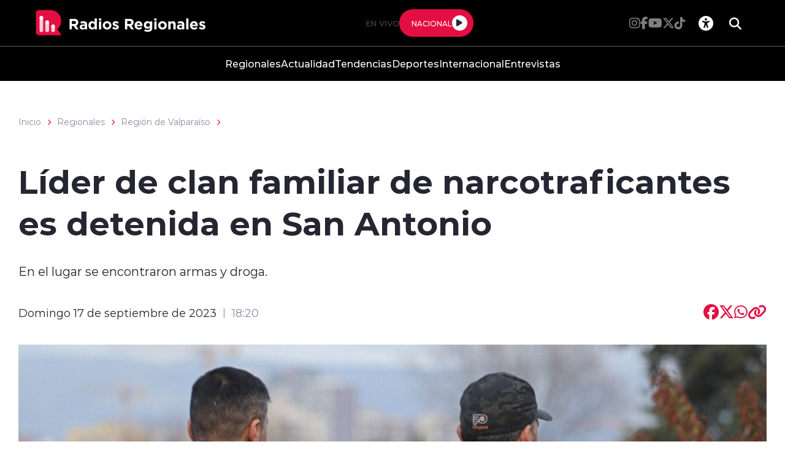

--- FILE ---
content_type: text/html; charset=utf-8
request_url: https://radiosregionales.cl/regionales/region-de-valparaiso/lider-de-clan-familiar-de-narcotraficantes-es-detenida-en-san-antonio
body_size: 40814
content:
<!DOCTYPE HTML>
<html lang="es-CL">
    <head>
        <!-- Meta tags -->
        


<!-- 20230917173107 -->
<title>Líder de clan familiar de narcotraficantes es detenida en San Antonio | Radios Regionales</title>
<meta name="robots" content="index,follow,noodp,noydir">
<meta charset="utf-8">
<meta name="description" content="En el lugar se encontraron armas y droga.">
<link rel="canonical" href="https://radiosregionales.cl/regionales/region-de-valparaiso/lider-de-clan-familiar-de-narcotraficantes-es-detenida-en-san-antonio">
<!-- utiles -->
<meta name="viewport" content="width=device-width, initial-scale=1.0">
<meta name="HandheldFriendly" content="True">
<meta name="format-detection" content="telephone=no">
<meta http-equiv="X-UA-Compatible" content="IE=edge">
<meta name="author" content="Radios Regionales" >
<link rel="shorcut icon" href="/radios/favicon.png" type="image/x-icon">
<link rel="icon" href="/radios/favicon.png" type="image/x-icon">
<!-- Meta tags Twitter-->
<meta name="twitter:card" content="summary_large_image">
<meta name="twitter:site" content="@R_Regionales">
<meta name="twitter:title" content="Líder de clan familiar de narcotraficantes es detenida en San Antonio">
<meta name="twitter:description" content="En el lugar se encontraron armas y droga.">

<meta property="twitter:image" content="https://radiosregionales.cl/radios/site/artic/20230917/imag/foto_0000001720230917173107/A_UNO_1477958.jpg">



<!-- Meta tags FB  -->
<meta property="og:url" content="https://radiosregionales.cl/regionales/region-de-valparaiso/lider-de-clan-familiar-de-narcotraficantes-es-detenida-en-san-antonio">
<meta property="og:type" content="website">
<meta property="og:title" content="">
<meta property="og:description" content="">

<meta property="og:image" content="https://radiosregionales.cl/radios/site/artic/20230917/imag/foto_0000001720230917173107/A_UNO_1477958.jpg">
<meta property="og:image:width" content="">
<meta property="og:image:height" content="">



<script type="application/ld+json">
    {
        "@context": "https://schema.org/",
        "@type": "NewsArticle",
        "mainEntityOfPage": {
            "@type": "Webpage",
            "name": "Radios Regionales",
            "url": "https://radiosregionales.cl/regionales/region-de-valparaiso/lider-de-clan-familiar-de-narcotraficantes-es-detenida-en-san-antonio"
        },
        "headline": "",
        "image": [
        "https://radiosregionales.cl/radios/site/artic/20230917/imag/foto_0000001720230917173107/A_UNO_1477958.jpg","https://radiosregionales.cl/radios/site/artic/20230917/imag/foto_0000001120230917173107/A_UNO_1477958.jpg"
        ],
        "inLanguage": "es-ES",
        "datePublished": "2023-09-17T18:20:00-03:00",
        "author": {
            "@type": "Organization",
            "name": "Radios Regionales"
        },
        "publisher": {
            "@type": "Organization",
            "logo": {"@type": "ImageObject", "url": "https://radiosregionales.cl/radios/imag/v1/logos/logo_main.png"},
            "name": "Radios Regionales",
            "sameAs": ["https://www.facebook.com/radiosregionalessseo", "https://twitter.com/@R_Regionales"]
        }
    }
</script>
        
<!-- TS = "20230917173107" -->




    
    









        <!--CSS-->
        <link href="/radios/css/css/main-av-1718125434-av-.css" rel="stylesheet" type="text/css">
<link href="/radios/css/css/gridpak-av-1718125434-av-.css" rel="stylesheet" type="text/css">
<link href="/radios/css/css/swiper-bundle.min-av-1718125434-av-.css" rel="stylesheet" type="text/css">
<link href="/radios/css/css/fontawesome/fontawesome.min-av-1718125434-av-.css" rel="stylesheet" type="text/css">
<link href="/radios/css/css/fontawesome/brands.min-av-1718125434-av-.css" rel="stylesheet" type="text/css">
<link href="/radios/css/css/fontawesome/solid.min-av-1718125434-av-.css" rel="stylesheet" type="text/css">
<link href='/radios/css/css/articulo.css' rel="stylesheet" type="text/css">
<link href='/radios/css/css/estilos_vtxt.css' rel="stylesheet" type="text/css">
        <!-- Google Tag Manager -->
<script>(function(w,d,s,l,i){w[l]=w[l]||[];w[l].push({'gtm.start':
    new Date().getTime(),event:'gtm.js'});var f=d.getElementsByTagName(s)[0],
    j=d.createElement(s),dl=l!='dataLayer'?'&l='+l:'';j.async=true;j.src=
    'https://www.googletagmanager.com/gtm.js?id='+i+dl;f.parentNode.insertBefore(j,f);
    })(window,document,'script','dataLayer','GTM-M8XHWNF');
</script>
<!-- End Google Tag Manager -->

<!-- Google Ads -->
<script async src="https://pagead2.googlesyndication.com/pagead/js/adsbygoogle.js"></script>
<script async src="https://securepubads.g.doubleclick.net/tag/js/gpt.js"></script>
<script async src="https://pagead2.googlesyndication.com/pagead/js/adsbygoogle.js?client=ca-pub-2945140222694836" crossorigin="anonymous"></script>

<!-- Google Ads -->

<!-- GPT performance -->
<link rel="dns-prefetch" href="https://securepubads.g.doubleclick.net" />
<link rel="preconnect" href="https://securepubads.g.doubleclick.net" crossorigin />
<!-- End GPT performance -->


        <script async src='https://securepubads.g.doubleclick.net/tag/js/gpt.js'></script>
<script>
window.googletag = window.googletag || {cmd: []};

window.googletagDefinition = {
    "radios_reg_itt": {
        "adUnitPath": "/22066609976/radios_regionales/radios_reg_itt",
        "size": [[1, 1]],
        "divId": "radios_reg_itt",
        "sizeMap":""
    },
    "radios_reg_sticky": {
        "adUnitPath": "/22066609976/radios_regionales/radios_reg_sticky",
        "size": [[1, 2]],
        "divId": "radios_reg_sticky",
        "sizeMap":""
    },
    "radios_reg_top": {
        "adUnitPath": "/22066609976/radios_regionales/radios_reg_top",
        "size": [[320, 50], [320, 100], [728, 90], [970, 90], [970, 250], [980, 90], [980, 120], [300, 100], [300, 75], [300, 50]],
        "divId": "radios_reg_top",
        "sizeMap": "mapTop"
    },
    "radios_reg_middle1": {
        "adUnitPath": "/22066609976/radios_regionales/radios_reg_middle1",
        "size": [[300, 250], [300, 300], [728, 90], [970, 90], [970, 250], [980, 90], [980, 120]],
        "divId": "radios_reg_middle1",
        "sizeMap": "mapMiddle"
    },
    "radios_reg_middle2": {
        "adUnitPath": "/22066609976/radios_regionales/radios_reg_middle2",
        "size": [[300, 250], [300, 300], [728, 90], [970, 90], [970, 250], [980, 90], [980, 120]],
        "divId": "radios_reg_middle2",
        "sizeMap": "mapMiddle"
    },
    "radios_reg_middle3": {
        "adUnitPath": "/22066609976/radios_regionales/radios_reg_middle3",
        "size": [[300, 250], [300, 300], [728, 90], [970, 90], [970, 250], [980, 90], [980, 120]],
        "divId": "radios_reg_middle3",
        "sizeMap": "mapMiddle"
    },
    "radios_reg_middle4": {
        "adUnitPath": "/22066609976/radios_regionales/radios_reg_middle4",
        "size": [[300, 250], [300, 300], [728, 90], [970, 90], [970, 250], [980, 90], [980, 120]],
        "divId": "radios_reg_middle4",
        "sizeMap": "mapMiddle"
    },
    "radios_reg_middle1_art":{
        "adUnitPath":"/22066609976/radios_regionales/radios_reg_middle1_art",
        "size":[[300, 250], [300, 300], [320, 100]],
        "divId":"radios_reg_middle1_art",
        "sizeMap":""
    },
    "radios_reg_middle2_art":{
        "adUnitPath":"/22066609976/radios_regionales/radios_reg_middle2_art",
        "size":[[300, 250], [300, 300], [320, 100]],
        "divId":"radios_reg_middle2_art",
        "sizeMap":""
    },
    "radios_reg_right1": {
        "adUnitPath": "/22066609976/radios_regionales/radios_reg_right1",
        "size": [[300, 250], [300, 300], [320, 100]],
        "divId": "radios_reg_right1",
        "sizeMap": "mapRight"
    },
    "radios_reg_right2": {
        "adUnitPath": "/22066609976/radios_regionales/radios_reg_right2",
        "size": [[300, 250], [300, 300], [320, 100]],
        "divId": "radios_reg_right2",
        "sizeMap": "mapRight"
    },
    "radios_reg_footer": {
        "adUnitPath": "/22066609976/radios_regionales/radios_reg_footer",
        "size": [[320, 50], [320, 100], [728, 90], [970, 90], [970, 250], [980, 90], [980, 120], [300, 100], [300, 75], [300, 50]],
        "divId": "radios_reg_footer",
        "sizeMap": "mapFooter"
    }
};

document.addEventListener('DOMContentLoaded', function() {
    googletag.cmd.push(function() {
        window.mapping = {}
        mapping.mapTop = googletag.sizeMapping()
            .addSize([1024, 0], [[728, 90], [970, 90], [970, 250], [980, 90], [980, 120]])
            .addSize([0, 0], [[300, 50], [300, 75], [300, 100], [320, 50],  [320, 100]])
            .build();
        mapping.mapMiddle = googletag.sizeMapping()
            .addSize([1024, 0], [[728, 90], [970, 90], [970, 250], [980, 90], [980, 120]])
            .addSize([0, 0], [[300, 250], [300, 300], [320, 100]])
            .build();
        mapping.mapFooter = googletag.sizeMapping()
            .addSize([1024, 0], [[728, 90], [970, 90], [970, 250], [980, 90], [980, 120]])
            .addSize([0, 0], [[300, 50], [300, 75], [300, 100], [320, 50],  [320, 100]])
            .build();
        mapping.mapRight = googletag.sizeMapping()
            .addSize([1024, 0], [[300, 250], [300, 300]])
            .addSize([0, 0], [[300, 250], [300, 300], [320, 100]])
            .build();

        const adSlotDefs = Object.entries(window.googletagDefinition)
            .map(([name, def]) => ({ name, ...def }))
            .filter(def => document.getElementById(def.divId));

        const div_site = document.getElementById('radio_prontus_id');
        const target_site = (div_site && div_site.dataset.prontusid) ? div_site.dataset.prontusid : 'radios_regionales';
        const target_tipo = 'articulo';
        const target_seccion = 'regionales';
        const target_tags = '';
        console.log(`Configurando anuncios para site: ${target_site}, tipo: ${target_tipo}, seccion: ${target_seccion}, tags: ${target_tags}`);

        // --- Funcionalidad extra: listeners de eventos de slots ---
        function setupAdSlotEventListeners(adSlotDefs) {
            googletag.pubads().addEventListener('slotRenderEnded', function (event) {
                const slot = event.slot;
                const adDivId = slot.getSlotElementId();
                const def = adSlotDefs.find(d => d.divId === adDivId);
                const adName = def ? def.name : adDivId;

                if (event.isEmpty) {
                    console.log(`❌ Ad slot '${adName}' no recibió anuncio.`);
                } else {
                    console.log(`✅ Ad slot '${adName}' se ha renderizado.`);
                    console.log(`➡️ Tamaño mostrado en '${adName}':`, event.size);
                }
            });

            googletag.pubads().addEventListener('slotRequested', function(event) {
                const slot = event.slot;
                const adDivId = slot.getSlotElementId();
                const hora = new Date().toLocaleTimeString();
                console.log(`[${hora}] 🔄 FETCH solicitado para el slot '${adDivId}'`);
            });
        }
        setupAdSlotEventListeners(adSlotDefs);
        // --- Fin funcionalidad extra ---

        googletag.cmd.push(function() {
            adSlotDefs.forEach((def) => {
                let slot = googletag.defineSlot(def.adUnitPath, def.size, def.divId)
                    .addService(googletag.pubads());
                if (typeof def.sizeMap === 'string' && def.sizeMap && mapping[def.sizeMap]) {
                    slot.defineSizeMapping(mapping[def.sizeMap]);
                }
            });

            //googletag.pubads().enableSingleRequest();
            googletag.pubads().enableLazyLoad({
                fetchMarginPercent: 100,
                renderMarginPercent: 50,
                mobileScaling: 1.5
            });
            googletag.pubads().setCentering(true);
            googletag.pubads().collapseEmptyDivs();
            googletag.pubads()
                .setTargeting('radios_reg_site', target_site)
                .setTargeting('radios_reg_tipo', target_tipo)
                .setTargeting('radios_reg_seccion', target_seccion)
                .setTargeting('radios_reg_tags', target_tags);

            googletag.enableServices();

            adSlotDefs.forEach((def) => {
                googletag.display(def.divId);
            });
        });
    });

});
</script>
    </head>
    <body class="ficha articulo">
        <!-- Google Tag Manager (noscript) -->
<noscript>
    <iframe src="https://www.googletagmanager.com/ns.html?id=GTM-M8XHWNF"
    height="0" width="0" style="display:none;visibility:hidden"></iframe>
</noscript>
<!-- End Google Tag Manager (noscript) -->
        <!-- /22066609976/radios_regionales/radios_reg_itt -->
<div id='radios_reg_itt'></div>

        <!-- /22066609976/radios_regionales/radios_reg_sticky -->
<div id='radios_reg_sticky'></div>
        
        <!-- saltar al contenido-->
        <div class="access1">
            <a href="#contenido-ppal" tabindex="-1">Click acá para ir directamente al contenido</a>
        </div>
        <!--HEADER-->
        <script>document.getElementsByTagName('BODY')[0].style.display = 'none';</script>



<style>
    
    .color-fondo {
        background-color: #000000;
    }
    
    
    .color-texto {
        color: #ffffff;
    }
    
    
    .color-enfasis {
        background-color: #E40E42;
    }
    
    
    .color-enfasis:before, .color-enfasis::after {
        background-color: #E40E42;
    }
    
    
    .color-texto-enfasis {
        color: #E40E42;
    }
    
    
    .color-link a {
        color: #E40E42;
    }
    
    
    .color-texto-footer {
        color: #ffffff;
    }
    
    
    .color-fondo-footer {
        background-color: #000000;
    }
    
</style>


<header id="header" class="header color-fondo">
    <nav class="header__cont">
        <!-- menú Escritorio -->
        <div class="desktop">
            <!-- navegación principal -->
            <div class="header__top">
                
                
                <figure class="header__logo">
                    <a href="https://radiosregionales.cl/" target="_top">
                        <img src="/radios/site/artic/20230412/imag/foto_0000000120230412164733/logo_main.png" alt="Logo">
                    </a>
                </figure>
                
                
                <div class="header__player">
                    
                    
                    <p class="header__subtit">En Vivo</p>
                    
                    
                    
                    
                    <div class="header__player-btn active color-enfasis">
                        <p class="color-texto">Nacional</p>
                        <button class="header__player-icon control-nacional">
                            <i class="fa-solid fa-play"></i>
                            <i class="fa-solid fa-pause"></i>
                        </button>
                    </div>
                    
                    
                    
                </div>
                <div class="header__btn-group">
                    
                    
                    <ul class="header__social">
                    
                        <li><a class="color-texto" href="https://www.instagram.com/radiosregionales.cl/" target="_blank"><i class="fa-brands fa-instagram"></i></a></li>
                    
                    
                    
                        <li><a class="color-texto" href="https://www.facebook.com/RadiosRegionales.cl" target="_blank"><i class="fa-brands fa-facebook-f"></i></a></li>
                    
                    
                    
                        <li><a class="color-texto" href="https://www.youtube.com/c/RadiosRegionales" target="_blank"><i class="fa-brands fa-youtube"></i></a></li>
                    
                    
                    
                        <li><a class="color-texto" href="https://twitter.com/r_regionales" target="_blank"><i class="fa-brands fa-x-twitter"></i></a></li>
                    
                    
                    
                        <li><a class="color-texto" href="https://www.tiktok.com/@radiosregionales?is_from_webapp=1&sender_device=pc" target="_blank"><i class="fa-brands fa-tiktok"></i></a></li>
                    
                    </ul>
                    
                    
                    <!-- links secundarios -->
                    <ul class="header__btns">
                        <li class="item-icon">
                            <!-- botón accesibilidad -->
                            <button class="ic-access color-texto">
                                <i class="fa-sharp fa-regular fa-universal-access"></i>
                                <i class="fa-solid fa-xmark"></i>
                            </button>
                            <!-- FIN boton accesibilidad -->
                            <!-- barra accesibilidad -->
                            <div class="acc-cont">
                                <div class="acc-holder">
                                    <ul class="cont-access">
                                        <!-- <li>
                                            <span class="acc-icon ic-text-lg"></span>
                                        </li>
                                        <li>
                                            <span class="acc-icon ic-text-sm"></span>
                                        </li> -->
                                        <li>
                                            <label class="switch">
                                                <input type="checkbox" id="toggle-theme">
                                                <span class="slider round"></span>
                                            </label>
                                        </li>
                                    </ul>
                                </div>
                            </div>
                            <!-- FIN barra accesibilidad -->
                        </li>
                        <li class="button-dropdown item-icon search-cont">
                            <!-- Barra de búsqueda -->
                            <form class="search-cont" name="form-search" id="form-search" action="/cgi-bin/prontus_search.cgi">
                                <input id="search_prontus" name="search_prontus" value="radios" type="hidden">
                                <input name="search_idx" id="search_idx" value="all" type="hidden">
                                <input name="search_tmp" id="search_tmp" value="search.html" type="hidden">
                                <input name="search_modo" id="search_modo" value="and" type="hidden">
                                <input name="search_orden" id="search_orden" value="cro" type="hidden">
                                <div class="search-wrapper">
                                    <div class="input-holder">
                                        <input type="text" name="search_texto" id="search_texto" placeholder="Ingresa tu búsqueda" class="search-input color-texto">
                                        <button class="search-icon btn btn-submit">
                                            <i class="fa-solid fa-magnifying-glass"></i>
                                        </button>
                                        <!-- icono despliegue buscador -->
                                        <div class="search-icon ic color-texto" onclick="addClass('.search-wrapper', 'active')">
                                            <i class="fa-solid fa-magnifying-glass"></i>
                                        </div>
                                        <!-- FIN icono despliegue buscador -->
                                </div>
                                <!-- icono cierre buscador -->
                                <span class="close color-texto" onclick="removeClass('.search-wrapper', 'active')">
                                    <i class="fa-solid fa-xmark"></i>
                                </span>
                                <!-- FIN icono cierre buscador -->
                                </div>
                            </form>
                            <!--FIN Barra de búsqueda -->
                        </li>
                    </ul>          
                    <!-- FIN links secundarios -->
                </div>
            </div>
            
            
            <!-- menu -->
            <ul class="header__links">
            
                <li><a class="color-texto" href="/regionales" target="_top">Regionales</a></li>
            
            
            
                <li><a class="color-texto" href="/actualidad" target="_top">Actualidad</a></li>
            
            
            
                <li><a class="color-texto" href="/tendencias" target="_top">Tendencias</a></li>
            
            
            
                <li><a class="color-texto" href="/deportes" target="_top">Deportes</a></li>
            
            
            
                <li><a class="color-texto" href="/Internacional" target="_top">Internacional</a></li>
            
            
            
                <li><a class="color-texto" href="/entrevistas" target="_top">Entrevistas</a></li>
            
            </ul>
            <!-- menú -->
            
            
            <!-- /navegación principal -->
        </div>
        <!-- FIN menú Escritorio -->
        <!-- menú móvil -->
        <div class="menu-responsive mobile">

            <div class="top-bar color-fondo">
                
                
                <figure class="cont-logo">
                    <a href="https://radiosregionales.cl/" target="_top">
                        <img src="/radios/site/artic/20230412/imag/foto_0000000120230412164733/logo_main.png" alt="Logo">
                    </a>
                </figure>
                
                
                <div class="btns-sec">
                    <input class="menu-btn" type="checkbox" id="menu-btn">
                    <label class="menu-icon" for="menu-btn"><span class="navicon color-enfasis"></span></label>
                </div>
                <div class="header__player">
                    
                    
                    <p class="header__subtit">En Vivo</p>
                    
                    
                    
                    
                    <div class="header__player-btn active color-enfasis">
                        <p class="color-texto">Nacional</p>
                        <button class="header__player-icon control-nacional">
                            <i class="fa-solid fa-play"></i>
                            <i class="fa-solid fa-pause"></i>
                        </button>
                    </div>
                    
                    
                    
                </div>
            </div>

            <nav class="menu">
                
                
                <!-- menu -->
                <ul class="menu__links">
                
                    <li><a class="color-texto" href="/regionales" target="_top">Regionales</a></li>
                
                
                
                    <li><a class="color-texto" href="/actualidad" target="_top">Actualidad</a></li>
                
                
                
                    <li><a class="color-texto" href="/tendencias" target="_top">Tendencias</a></li>
                
                
                
                    <li><a class="color-texto" href="/deportes" target="_top">Deportes</a></li>
                
                
                
                    <li><a class="color-texto" href="/Internacional" target="_top">Internacional</a></li>
                
                
                
                    <li><a class="color-texto" href="/entrevistas" target="_top">Entrevistas</a></li>
                
                </ul>
                <!-- menú -->
                
                
                <!-- barra búsqueda -->
                <div class="menu__search">
                    <form name="form-search" id="form-search" action="/cgi-bin/prontus_search.cgi">
                        <input id="search_prontus" name="search_prontus" value="radios" type="hidden">
                        <input name="search_idx" id="search_idx" value="all" type="hidden">
                        <input name="search_tmp" id="search_tmp" value="search.html" type="hidden">
                        <input name="search_modo" id="search_modo" value="and" type="hidden">
                        <input name="search_orden" id="search_orden" value="cro" type="hidden">

                        <input type="text" name="search_texto" class="search-input" placeholder="Ingresa tu búsqueda">
                        <button class="search-icon"><i class="fa-solid fa-magnifying-glass"></i></button>
                    </form>
                </div>
                <!-- FIN barra búsqueda -->

                <ul class="cont-access">
                    <li class="access">
                        <label class="switch">
                            <input type="checkbox" id="toggle-theme-mobile">
                            <span class="slider round"></span>
                        </label>
                        <p class="txt-light">modo claro</p>
                        <p class="txt-dark">modo oscuro</p>
                    </li>
                </ul>
                
                    
                    <ul class="header__social">
                    
                        <li><a class="color-texto" href="https://www.instagram.com/radiosregionales.cl/" target="_blank"><i class="fa-brands fa-instagram"></i></a></li>
                    
                
                    
                        <li><a class="color-texto" href="https://www.facebook.com/RadiosRegionales.cl" target="_blank"><i class="fa-brands fa-facebook-f"></i></a></li>
                    
                
                    
                        <li><a class="color-texto" href="https://www.youtube.com/c/RadiosRegionales" target="_blank"><i class="fa-brands fa-youtube"></i></a></li>
                    
                
                    
                        <li><a class="color-texto" href="https://twitter.com/r_regionales" target="_blank"><i class="fa-brands fa-x-twitter"></i></a></li>
                    
                
                    
                        <li><a class="color-texto" href="https://www.tiktok.com/@radiosregionales?is_from_webapp=1&sender_device=pc" target="_blank"><i class="fa-brands fa-tiktok"></i></a></li>
                    
                    </ul>
                    
                
            </nav>
        </div>
        <!-- FIN menú móvil -->
        <div class="separa"></div>
    </nav>

    
        
        <audio id="nacional" src="https://sonicstream-puntual.grupozgh.cl/8002/;"></audio>
        
    
    
</header><script>document.getElementsByTagName('BODY')[0].style.display = 'block';</script><div id="radio_prontus_id" data-prontusid="radios"></div>
        <!--/HEADER-->
        <!-- /22066609976/radios_regionales/radios_reg_top -->
<div id='radios_reg_top' style='min-width: 300px; min-height: 50px;'></div>
        <!--CONTENIDO-->
        <div class="main ficha articulo">
            <header class="enc-main">
                <div class="auxi">
                    <!--breadcrumbs-->
<div class="breadcrumbs">

    <span class="breadcrumb"><a href="/">Inicio</a></span>
    <i class="fa-solid fa-chevron-right color-texto-enfasis"></i>
    
    
    <span class="breadcrumb"><a href="/regionales/p/1">Regionales</a></span>
    <i class="fa-solid fa-chevron-right color-texto-enfasis"></i>
    
    
        
        
    <span class="breadcrumb"><a href="/radios/site/tax/port/all/taxport_8_59__1.html">Región de Valparaíso</a></span>
    <i class="fa-solid fa-chevron-right color-texto-enfasis"></i>
        
    
    

</div>
                    <div class="enc-main__content">
                        <h1 class="enc-main__title" id="#contenido-ppal">Líder de clan familiar de narcotraficantes es detenida en San Antonio</h1>
                        <p class="enc-main__description">En el lugar se encontraron armas y droga.</p>
                    </div>
                    <div class="enc-main__tools">
                        <p class="enc-main__date">Domingo 17 de septiembre de 2023<span class="enc-main__hour">18:20</span></p>
                        <ul class="enc-main__share">
    <li>
        <a class="color-texto-enfasis fix-url-host" href="#" data-share-url="https://www.facebook.com/share.php?u=https://$$$$/regionales/region-de-valparaiso/lider-de-clan-familiar-de-narcotraficantes-es-detenida-en-san-antonio" data-share-w="550" data-share-h="350" data-exclude="true" ><i class="fa-brands fa-facebook"></i></a>
    </li>
    <li>
        <a class="color-texto-enfasis fix-url-host" href="#" data-share-url="https://twitter.com/share?url=https://$$$$/regionales/region-de-valparaiso/lider-de-clan-familiar-de-narcotraficantes-es-detenida-en-san-antonio" data-share-w="650" data-share-h="400" data-exclude="true"><i class="fa-brands fa-x-twitter"></i></a>
    </li>
    <li>
        <a class="color-texto-enfasis fix-url-host" href="#" data-share-url="https://wa.me/?text=https://$$$$/regionales/region-de-valparaiso/lider-de-clan-familiar-de-narcotraficantes-es-detenida-en-san-antonio" data-share-w="650" data-share-h="400" data-exclude="true"><i class="fa-brands fa-whatsapp"></i></a>
    </li>
    <li>
        <a class="color-texto-enfasis" href="#" data-copy="true" data-exclude="true"><i class="fa-sharp fa-solid fa-link"></i></a>
    </li>
</ul>

<script type="text/javascript">
    document.addEventListener('DOMContentLoaded', function () {
        let hostname    = window.location.hostname;
        let allanchors  = document.querySelectorAll('.fix-url-host');
        allanchors.forEach(function (anchor) {
            let urlOriginal = anchor.getAttribute('data-share-url');
            let nuevaUrl    = urlOriginal.replace('$$$$', hostname);
            anchor.setAttribute('data-share-url', nuevaUrl);
        });
    });
</script>
                    </div>
                    
                    <div class="img-wrap">
                        <img src="/radios/site/artic/20230917/imag/foto_0000001020230917173107/A_UNO_1477958.jpg" alt="">
                    </div>
                    
                </div>
            </header>
            <!-- artículo  -->
            <section class="art-content mobile">
                
            </section>
            <section class="art-content">
                <div class="mobile">
                    <!-- /22066609976/radios_regionales/radios_reg_middle1_art -->
<div id='radios_reg_middle1_art' style='min-width: 300px; min-height: 100px;'></div>
                </div>
                <div class="auxi">
                    <div class="art-col">
                        <!--STIT_vtxt_cuerpo-->
                        
<!--stit_vtxt_cuerpo-->
<div class="anclas">

</div>
<!--/stit_vtxt_cuerpo-->
                        


                        <!--FIN STIT_vtxt_cuerpo-->
                        
                        <div class="CUERPO color-link">
                            <p style="text-align: justify;"><span style="font-weight: 400;">Una mujer fue detenida durante la noche de este sábado al ser identificada como <strong>líder de un clan familiar de narcotraficantes</strong> en el sector de Bellavista en la <strong>comuna de San Antonio</strong>, <a href="/radios/site/cache/search/pags/search16949823162973827.html" target="_blank" rel="noopener"><strong>Región de Valparaíso</strong></a>.</span></p>
<p style="text-align: justify;"><span style="font-weight: 400;">Durante el arresto la <a href="https://www.pdichile.cl/instituci%C3%B3n/unidades/homicidios" target="_blank" rel="nofollow noopener"><strong>Policía de Investigaciones</strong></a> de la comuna portuaria realizó dos allanamientos en donde logró<strong> incautar un revólver, municiones y un rifle</strong>.</span></p>
<p style="text-align: justify;"><span style="font-weight: 400;">Además de armas, los efectivos de la PDI encontraron <strong>cocaína y pasta base</strong>.</span></p>
<p style="text-align: justify;"><span style="font-weight: 400;">El jefe de la <strong>Brigada de Antinarcóticos y Contra el Crimen Organizado</strong> de <a href="/radios/site/cache/search/pags/search16949824062977900.html" target="_blank" rel="noopener"><strong>San Antonio</strong></a>, Mauricio Fuentes, explicó lo que la PDI incautó además de confirmar que la mujer detenida era la jefa del <strong>clan de narcotraficantes de carácter familiar</strong>.</span></p>
<p style="text-align: justify;"><span style="font-weight: 400;">La mujer detenida se encuentra a disposición del <a href="https://www.pjud.cl/tribunales/tribunales-de-primera-instancia" target="_blank" rel="nofollow noopener"><strong>Juzgado de Garantía de San Antonio</strong></a> en donde se le formalizará una vez terminada la investigación de la policía.</span></p>
<p><iframe width="560" height="315" src="https://www.youtube.com/embed/C9FeTSN2HIE?si=aCBw_HQZPmk5cEqB" title="YouTube video player" frameborder="0" allow="accelerometer; autoplay; clipboard-write; encrypted-media; gyroscope; picture-in-picture; web-share" allowfullscreen="allowfullscreen"></iframe></p>
                        </div>
                        
                        

    
    
        
    


                        
                        

                    </div>
                    
                        


    


<aside class="art-sidebar">
    <div class="mobile">
        <!-- /22066609976/radios_regionales/radios_reg_middle2_art -->
<div id='radios_reg_middle2_art' style='min-width: 300px; min-height: 100px;'></div>
    </div>
    <div class="desktop">
        <!-- /22066609976/radios_regionales/radios_reg_right1 -->
<div id='radios_reg_right1' style='min-width: 300px; min-height: 100px;'></div>
    </div>
    <!--include virtual="/radios/site/edic/base/port/_m_publicidad_art1.html"-->
    <!-- artículos relacionados -->
    <section class="relacionados">
        <div class="block-head">
            <h2 class="block-head__title">Relacionados</h2>
        </div>
        
        
        
        
        
        
        
        <article class="card">
            <div class="card__auxi">
                <figure class="card__img">
                    <a href="/regionales/p/1 " class="card__pill color-texto-enfasis">Regionales</a>
                    
                    <img src="/radios/site/artic/20251223/imag/foto_0000002420251223175034/Copia_de_900_x_600_52.jpg" alt="">
                    
                    
                </figure>

                <div class="card__content">
                    <p class="card__epig">Martes 23 de diciembre de 2025</p>
                    <a href="/regionales/region-de-valparaiso/revisa-los-nuevos-valores-de-tag-y-peajes-para-la-region-de-valparaiso">
                        <h3 class="card__title">Revisa los nuevos valores de TAG y peajes para la región de Valparaíso</h3>
                    </a>
                </div>
            </div>
        </article>
        
        
        
        
        
        
        <article class="card">
            <div class="card__auxi">
                <figure class="card__img">
                    <a href="/regionales/p/1 " class="card__pill color-texto-enfasis">Regionales</a>
                    
                    <img src="/radios/site/artic/20251218/imag/foto_0000002420251218122459/Copia_de_900_x_600_42.jpg" alt="">
                    
                    
                </figure>

                <div class="card__content">
                    <p class="card__epig">Jueves 18 de diciembre de 2025</p>
                    <a href="/regionales/region-de-valparaiso/agricultor-detenido-en-santo-domingo-por-presunta-responsabilidad-en">
                        <h3 class="card__title">Agricultor detenido en Santo Domingo por presunta responsabilidad en incendio forestal</h3>
                    </a>
                </div>
            </div>
        </article>
        
        
        
        <div class="card desktop">
        <!-- /22066609976/radios_regionales/radios_reg_right2 -->
<div id='radios_reg_right2' style='min-width: 300px; min-height: 100px;'></div>

        </div>
        
        
        
        
        
        <article class="card">
            <div class="card__auxi">
                <figure class="card__img">
                    <a href="/regionales/p/1 " class="card__pill color-texto-enfasis">Regionales</a>
                    
                    <img src="/radios/site/artic/20251117/imag/foto_0000002820251117193041/Diseno_sin_titulo_5.png" alt="">
                    
                    
                </figure>

                <div class="card__content">
                    <p class="card__epig">Lunes 17 de noviembre de 2025</p>
                    <a href="/regionales/region-de-valparaiso/incendio-en-villa-alemana-desata-operativo-aereo-y-evacuaciones-preventivas">
                        <h3 class="card__title">Incendio en Villa Alemana desata operativo aéreo y evacuaciones preventivas</h3>
                    </a>
                </div>
            </div>
        </article>
        
        
        
        
        
        
        
        
        
        
    </section>
    <!-- FIN artículos relacionados -->
</aside>
    

                    
                </div>
            </section>
            
            <!-- /22066609976/radios_regionales/radios_reg_footer -->
<div id='radios_reg_footer' style='min-width: 300px; min-height: 50px;'></div>
        </div>
        
        <!--/CONTENIDO-->
        <!--FOOTER-->
        <!--FOOTER-->
<footer class="footer color-fondo-footer">
    <div class="auxi">
        <div class="footer__info">
            
            
            <a href="https://radiosregionales.cl/" target="_top" class="logo"><img src="/radios/site/artic/20230412/imag/foto_0000000120230412164733/logo_main.png" alt="Logo"></a>
            
            
            
            
            <ul class="footer__social">
            
                <li><a class="color-texto-footer" href="https://www.instagram.com/radiosregionales.cl/" target="_blank"><i class="fa-brands fa-instagram"></i></a></li>
            
            
            
                <li><a class="color-texto-footer" href="https://www.facebook.com/RadiosRegionales.cl" target="_blank"><i class="fa-brands fa-facebook-f"></i></a></li>
            
            
            
                <li><a class="color-texto-footer" href="https://www.youtube.com/c/RadiosRegionales" target="_blank"><i class="fa-brands fa-youtube"></i></a></li>
            
            
            
                <li><a class="color-texto-footer" href="https://twitter.com/r_regionales" target="_blank"><i class="fa-brands fa-x-twitter"></i></a></li>
            
            
            
                <li><a class="color-texto-footer" href="https://www.tiktok.com/@radiosregionales?is_from_webapp=1&sender_device=pc" target="_blank"><i class="fa-brands fa-tiktok"></i></a></li>
            
            </ul>
            
            
            
        </div>
        <div class="footer__links">
            
        </div>
    </div>
    
    
    <div class="footer__bottom">
        <p class="footer__txt-copy color-texto-footer">© Todos los derechos reservados Radios Regionales 2025</p>
    </div>
    
    
</footer>
<!--/FOOTER-->
        <!--/FOOTER-->
        <!--JS-->
        <script src="/prontus/front/js-local/jquery/jquery.min-av-1718125434-av-.js"></script>
<script src="/radios/js-local/swiper-bundle.min-av-1718125434-av-.js"></script>
<script src="/radios/js-local/swipers-av-1718125434-av-.js"></script>
<script src="/radios/js-local/js-global-av-1718125434-av-.js"></script>
<script src="/radios/js-local/articulos-av-1718125434-av-.js"></script>
<script src="/radios/js-local/filterArt-av-1718125434-av-.js"></script>
<script src="/radios/js-local/cargaAjax-av-1718125434-av-.js"></script>
<script src="/radios/js-local/players-av-1718125434-av-.js"></script>
<script src="/radios/js-local/accesibilidad-av-1718125434-av-.js"></script>
<script src="/radios/js-local/buscador-av-1718125434-av-.js"></script>

    </body>
</html>

--- FILE ---
content_type: text/html; charset=utf-8
request_url: https://www.google.com/recaptcha/api2/aframe
body_size: 268
content:
<!DOCTYPE HTML><html><head><meta http-equiv="content-type" content="text/html; charset=UTF-8"></head><body><script nonce="BYfqTDiZkN1BcZ8noaKJMg">/** Anti-fraud and anti-abuse applications only. See google.com/recaptcha */ try{var clients={'sodar':'https://pagead2.googlesyndication.com/pagead/sodar?'};window.addEventListener("message",function(a){try{if(a.source===window.parent){var b=JSON.parse(a.data);var c=clients[b['id']];if(c){var d=document.createElement('img');d.src=c+b['params']+'&rc='+(localStorage.getItem("rc::a")?sessionStorage.getItem("rc::b"):"");window.document.body.appendChild(d);sessionStorage.setItem("rc::e",parseInt(sessionStorage.getItem("rc::e")||0)+1);localStorage.setItem("rc::h",'1768357009604');}}}catch(b){}});window.parent.postMessage("_grecaptcha_ready", "*");}catch(b){}</script></body></html>